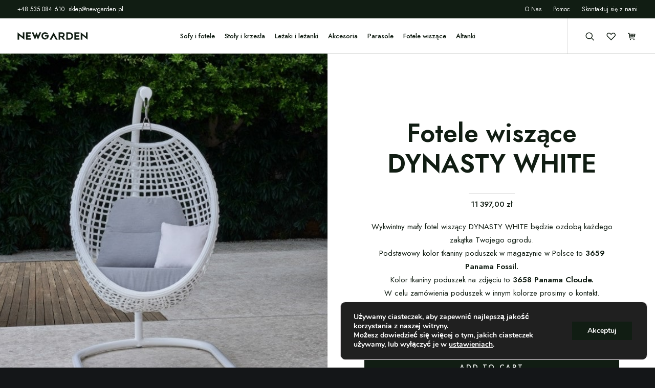

--- FILE ---
content_type: text/css
request_url: https://newgarden.pl/wp-content/themes/uncode/style.css
body_size: -326
content:
/*
Theme Name: Uncode
Theme URI: http://www.undsgn.com/uncode
Author: Undsgn
Author URI: http://www.undsgn.com
Description: Uncode is a pixel perfect WordPress Theme designed with terrific attention to details.
Version: 2.7.7
License: GNU General Public License v2 or later
License URI: http://www.gnu.org/licenses/gpl-2.0.html
Text Domain: uncode
Domain Path: /languages/
*/

--- FILE ---
content_type: text/css
request_url: https://newgarden.pl/wp-content/cache/min/1/wp-content/themes/uncode/library/css/style-vc_navigation-4f57db9c21f919f57a386e0a552dd84b.css
body_size: 229
content:
.uncode-custom-navigation__nav{align-items:center;display:flex;justify-content:space-between;list-style:none!important;padding:0!important;margin:0!important}.uncode-custom-navigation__item--parent{text-align:center;flex-shrink:0}.uncode-custom-navigation__item--prev,.uncode-custom-navigation__item--next{width:40%}.uncode-custom-navigation__item--next{text-align:right}.uncode-custom-navigation__link{word-break:break-word}.uncode-custom-navigation__link--prev,.uncode-custom-navigation__link--next{align-items:center;display:flex}.uncode-custom-navigation__link--next{justify-content:flex-end}.uncode-custom-navigation__thumb{min-width:54px;width:54px}.uncode-custom-navigation__thumb img{border-radius:2px;vertical-align:middle}.uncode-custom-navigation__thumb.uncode-custom-navigation__thumb--circle img{border-radius:100%}.uncode-custom-navigation__thumb--placeholder{height:54px;background-color:#a0a5aa;border-radius:2px}.uncode-custom-navigation__thumb--placeholder.uncode-custom-navigation__thumb--circle{border-radius:100%}.uncode-custom-navigation__thumb--placeholder:before{color:#fff;content:'\e06e';display:block;font-family:'uncodeicon';font-size:20px;font-style:normal;line-height:54px;text-align:center}.uncode-custom-navigation__thumb--large{min-width:72px;width:72px}.uncode-custom-navigation__thumb--large.uncode-custom-navigation__thumb--placeholder{height:72px}.uncode-custom-navigation__thumb--large.uncode-custom-navigation__thumb--placeholder:before{line-height:72px}.uncode-custom-navigation__thumb--small{min-width:36px;width:36px}.uncode-custom-navigation__thumb--small.uncode-custom-navigation__thumb--placeholder{height:36px}.uncode-custom-navigation__thumb--small.uncode-custom-navigation__thumb--placeholder:before{line-height:36px}.uncode-custom-navigation__icon{margin:0}.uncode-custom-navigation__title,.uncode-custom-navigation__label{margin:0;display:block}.uncode-custom-navigation__link--prev,.uncode-custom-navigation__link--next{transition:transform 0.2s!important}.uncode-custom-navigation__link--prev:hover{transform:translateX(-4px)}.uncode-custom-navigation__link--next:hover{transform:translateX(4px)}.single-gap .uncode-custom-navigation__nav{gap:9px}.single-gap .uncode-custom-navigation__link--prev,.single-gap .uncode-custom-navigation__link--next{gap:9px}.double-gap .uncode-custom-navigation__nav{gap:18px}.double-gap .uncode-custom-navigation__link--prev,.double-gap .uncode-custom-navigation__link--next{gap:18px}.triple-gap .uncode-custom-navigation__nav{gap:36px}.triple-gap .uncode-custom-navigation__link--prev,.triple-gap .uncode-custom-navigation__link--next{gap:36px}.quad-gap .uncode-custom-navigation__nav{gap:54px}.quad-gap .uncode-custom-navigation__link--prev,.quad-gap .uncode-custom-navigation__link--next{gap:54px}.standard-v-gap .uncode-custom-navigation__nav .uncode-custom-navigation__label+.uncode-custom-navigation__title{margin-top:9px}.standard-v-gap .uncode-custom-navigation__nav .uncode-custom-navigation__title+.uncode-custom-navigation__label{margin-top:9px}.large-v-gap .uncode-custom-navigation__nav .uncode-custom-navigation__label+.uncode-custom-navigation__title{margin-top:18px}.large-v-gap .uncode-custom-navigation__nav .uncode-custom-navigation__title+.uncode-custom-navigation__label{margin-top:18px}@media (min-width:960px){.desktop-stacked .uncode-custom-navigation__nav{flex-wrap:wrap}.desktop-stacked .uncode-custom-navigation__item--prev,.desktop-stacked .uncode-custom-navigation__item--next,.desktop-stacked .uncode-custom-navigation__item--parent{width:100%;flex-basis:100%}}@media (min-width:570px) and (max-width:959px){.tablet-stacked .uncode-custom-navigation__nav{flex-wrap:wrap}.tablet-stacked .uncode-custom-navigation__item--prev,.tablet-stacked .uncode-custom-navigation__item--next,.tablet-stacked .uncode-custom-navigation__item--parent{width:100%;flex-basis:100%}}@media (max-width:569px){.mobile-stacked .uncode-custom-navigation__nav{flex-wrap:wrap}.mobile-stacked .uncode-custom-navigation__item--prev,.mobile-stacked .uncode-custom-navigation__item--next,.mobile-stacked .uncode-custom-navigation__item--parent{width:100%;flex-basis:100%}}

--- FILE ---
content_type: text/css
request_url: https://newgarden.pl/wp-content/cache/min/1/wp-content/themes/uncode/library/css/wishlist-8023d71e2b86b63aaee2380a7f14c720.css
body_size: 1414
content:
.yith-wcwl-popup,#move_to_another_wishlist,#create_new_wishlist,#ask_an_estimate_popup{display:none}.heading-icon{display:none}.yith-wcwl-popup-content .tab.create{display:none}.yith-wcwl-popup-content .form-row-wide label{display:block}.yith-wcwl-popup-content p{font-weight:400}.yith-wcwl-popup-footer .btn{white-space:nowrap;margin-top:18px;background-color:transparent}.hidden-title-form{display:none}.show-title-form{display:inline-block;font-size:.9em;cursor:pointer}.hidden-title-form input[type="text"]{margin-bottom:9px;width:100%}.hidden-title-form input[type="submit"]{margin-top:0}.wishlist-title__text{display:inline;margin-right:9px}.wc-notice+.wishlist-title{margin-top:18px}.wishlist_table{margin-top:36px}.wishlist_table th{text-transform:capitalize}.wishlist_table tr>th:last-child,.wishlist_table tr>td:last-child{text-align:center}@media (max-width:569px){.wishlist_table tr>td:last-child{text-align:right}.wishlist_table tr>td.wishlist-empty{text-align:left}}.wishlist_table .dateadded{font-size:.9em;display:block;margin-bottom:9px}.wishlist_table .variation{margin:9px 0 0}.wishlist_table .variation dt,.wishlist_table .variation dd{font-size:.9em}.wishlist_table .variation .dt{margin-top:9px}.wishlist_table th.product-checkbox,.wishlist_table td.product-checkbox{width:50px}@media (max-width:569px){.wishlist_table th.product-checkbox,.wishlist_table td.product-checkbox{width:auto;text-align:right;border-bottom:none;padding-bottom:0}}@media (min-width:570px){.wishlist_table th.product-stock-status,.wishlist_table td.product-stock-status{width:120px}}@media (min-width:570px){.wishlist_table th.product-quantity,.wishlist_table td.product-quantity{width:120px}}.wishlist_table th.product-add-to-cart,.wishlist_table td.product-add-to-cart{text-align:right}@media (min-width:570px){.wishlist_table th.product-add-to-cart,.wishlist_table td.product-add-to-cart{text-align:center}}.wishlist_table th.product-add-to-cart .add_to_cart_button,.wishlist_table td.product-add-to-cart .add_to_cart_button{transform:none;transform-origin:inherit}.wishlist_table th.product-add-to-cart .add_to_cart_button.loading,.wishlist_table td.product-add-to-cart .add_to_cart_button.loading{background-image:none;text-indent:0;cursor:progress}.wishlist_table td.product-arrange .fa{cursor:pointer}@media (max-width:569px){.wishlist_table th.product-arrange,.wishlist_table td.product-arrange{display:none}}@media (min-width:570px){.wishlist_table td.wishlist-privacy .selectBox{max-width:270px;min-width:270px}}@media (max-width:569px){.wishlist_table td.product-stock-status:before,.wishlist_table td.product-add-to-cart:before{content:attr(data-title) ': ';float:left}}.ask-an-estimate-button{white-space:nowrap;transform:none!important}.yith_wcwl_wishlist_footer{margin-top:36px}#bulk_actions{min-width:auto;margin-bottom:18px}@media (min-width:570px){#bulk_actions{width:300px;margin-bottom:0}}.yith_wcwl_wishlist_bulk_action{margin-bottom:36px}.yith_wcwl_wishlist_update{margin-bottom:36px}.yith_wcwl_wishlist_update input[type="submit"]{margin-top:0}.yith_wcwl_footer_additional_action input[type="submit"]{margin-top:0}.wishlist-page-links{margin-top:36px}.back-to-all-wishlists{margin-top:9px}.wishlist-privacy-radio label{display:block}.create-wishlist-button{margin-top:18px}.wishlist-search-button{display:none}.yith-wcwl-wishlist-search-form{margin-top:18px}#wishlist_search{width:300px}.move-to-another-wishlist-button{font-size:.9em;display:block;margin-top:9px}@media (max-width:569px){table.wishlist_manage_table th,table.wishlist_manage_table td{text-align:left!important}}.wishlist-pagination .page-numbers{display:inline-block;width:36px;height:36px;line-height:36px;margin-top:4.5px;margin-bottom:4.5px;border-radius:50%;font-size:12px;font-weight:500}.wishlist-pagination .prev,.wishlist-pagination .next{width:auto}.wishlist-pagination .current{z-index:2;background-color:#eee;color:#333333!important;cursor:default}ul.wishlist_table{padding-left:0!important;list-style:none!important;text-align:center}.single_add_to_wishlist .blockOverlay{display:none!important}.uncode-wishlist-module.bold-text .single_add_to_wishlist{font-weight:600}.uncode-wishlist-module.text-uppercase{text-transform:none!important}.uncode-wishlist-module.text-uppercase .single_add_to_wishlist{text-transform:uppercase!important}.uncode-wishlist-module{min-height:22px}.uncode-wishlist-module.module-text-small{min-height:19px}.uncode-wishlist-module.module-text-lead{min-height:26px}.yith-wcwl-add-button .add_to_wishlist:before{font-family:uncodeicon;content:'\f08a';margin-right:5px}.yith-wcwl-add-to-wishlist .blockUI{display:none!important}.uncode-wishlist-module .yith-wcwl-add-to-wishlist{opacity:1!important}.add-to-wishlist-overlay{height:27px;position:absolute;right:10px;text-align:center;top:10px;width:27px;z-index:1000}.quick-view-button-overlay+.add-to-wishlist-overlay{top:42px}.add-to-wishlist-overlay .yith-wcwl-add-to-wishlist{text-indent:-99999px}.add-to-wishlist-overlay .yith-wcwl-add-to-wishlist .yith-wcwl-add-button,.add-to-wishlist-overlay .yith-wcwl-add-to-wishlist a,.add-to-wishlist-overlay .yith-wcwl-add-to-wishlist .yith-wcwl-wishlistaddedbrowse,.add-to-wishlist-overlay .yith-wcwl-add-to-wishlist .yith-wcwl-wishlistexistsbrowse{color:inherit!important;height:inherit;left:0;position:absolute;top:0;width:inherit}.add-to-wishlist-overlay .yith-wcwl-add-to-wishlist .yith-wcwl-add-button:before,.add-to-wishlist-overlay .yith-wcwl-add-to-wishlist a:before,.add-to-wishlist-overlay .yith-wcwl-add-to-wishlist .yith-wcwl-wishlistaddedbrowse:before,.add-to-wishlist-overlay .yith-wcwl-add-to-wishlist .yith-wcwl-wishlistexistsbrowse:before{content:none;display:none}.add-to-wishlist-overlay .yith-wcwl-add-to-wishlist a:after{content:'\f08a';display:block;font-family:uncodeicon;font-size:.925em;left:0;line-height:27px;position:absolute;text-align:center;text-indent:0;top:1px;width:100%}.add-to-wishlist-overlay .yith-wcwl-add-to-wishlist .delete_item:after{content:'\f004'}.add-to-wishlist-overlay .yith-wcwl-add-to-wishlist .yith-wcwl-wishlistaddedbrowse a::after,.add-to-wishlist-overlay .yith-wcwl-add-to-wishlist .yith-wcwl-wishlistexistsbrowse a::after{content:'\f004'}.add-to-wishlist-overlay .yith-wcwl-wishlistaddedbrowse,.add-to-wishlist-overlay .yith-wcwl-wishlistexistsbrowse{text-indent:-99999px}.add-to-wishlist-overlay .yith-wcwl-wishlistaddedbrowse a:before,.add-to-wishlist-overlay .yith-wcwl-wishlistexistsbrowse a:before{font-family:uncodeicon;content:'\f004';float:left;text-indent:0;width:100%}.add-to-wishlist-icon-button{display:inline-block;height:2em;margin-top:0!important;position:relative;vertical-align:inherit;width:2em}.add-to-wishlist-icon-button .yith-wcwl-add-to-wishlist{text-align:left;text-indent:-99999px}.add-to-wishlist-icon-button .yith-wcwl-add-to-wishlist a{display:block}.add-to-wishlist-icon-button .yith-wcwl-add-to-wishlist a:after{content:'\f08a';display:block;font-family:uncodeicon;left:0;line-height:2em;position:absolute;text-align:center;text-indent:0;top:1px;width:100%}.add-to-wishlist-icon-button .yith-wcwl-add-to-wishlist .delete_item:after{content:'\f004'}.add-to-wishlist-icon-button .yith-wcwl-add-to-wishlist .yith-wcwl-wishlistaddedbrowse a::after,.add-to-wishlist-icon-button .yith-wcwl-add-to-wishlist .yith-wcwl-wishlistexistsbrowse a::after{content:'\f004'}.add-to-wishlist-icon-button .yith-wcwl-add-to-wishlist .yith-wcwl-add-button:before,.add-to-wishlist-icon-button .yith-wcwl-add-to-wishlist a:before,.add-to-wishlist-icon-button .yith-wcwl-add-to-wishlist .yith-wcwl-wishlistaddedbrowse:before,.add-to-wishlist-icon-button .yith-wcwl-add-to-wishlist .yith-wcwl-wishlistexistsbrowse:before{content:none;display:none}.mobile-wishlist-icon .badge{display:block;width:8px;height:8px;position:absolute;color:#fff;line-height:8px;top:-8px;right:-10px;border-radius:50%;text-align:center;font-size:9px;letter-spacing:.5px;padding:4px;box-sizing:content-box}.uncode-wishlist .badge{border-radius:100%;background-clip:padding-box;color:#fff;display:inline-block;font-size:9px;height:1.75em;letter-spacing:.5px;line-height:1.9em;margin:0!important;position:absolute;text-align:center!important;top:50%;transform:translateY(-100%);width:1.75em}body[class*=vmenu] .uncode-wishlist .badge{margin-left:5px!important}@media (min-width:960px){body[class*=hmenu] .uncode-wishlist .badge{display:block}}@media (min-width:960px){body[class*=hmenu]:not(.rtl) .uncode-wishlist .badge{right:-9px}}@media (min-width:960px){body[class*=hmenu].rtl .uncode-wishlist .badge{left:-9px}}@media (min-width:960px){body.menu-overlay .uncode-wishlist .badge{position:static;width:1.25em;height:1.25em;line-height:1.25em;font-size:18px!important;top:-1vh!important}}.widget .lists{margin-left:0!important}.widget .lists-section{margin-bottom:18px}.widget .list .items-count{display:none}.widget .heading-title{display:none}.widget .items-counter{position:relative;display:inline-block;font-size:18px;margin-bottom:18px}.widget .items-counter:before{font-family:uncodeicon;content:"\e07c"}.widget .items-count{display:block;width:8px;height:8px;position:absolute;color:#fff;line-height:8px;top:-8px;right:-10px;border-radius:50%;text-align:center;font-size:9px;letter-spacing:-.5px;padding:4px;box-sizing:content-box}.widget .mini-cart-item-info{padding-left:18px}.widget .remove_from_all_wishlists{position:absolute}.widget .show-wishlist,.widget .add_all_to_cart{margin-top:18px;display:block}

--- FILE ---
content_type: text/css
request_url: https://newgarden.pl/wp-content/cache/min/1/wp-content/themes/uncode-child/style-1f4a58f21824c94378a9d32ca140d572.css
body_size: 223
content:
#menu-menu-secondary li.active a{color:#fff!important;text-decoration:underline}#menu-menu-secondary li a:hover,#menu-menu-secondary li ul li a:hover{color:#fff!important;opacity:.7}#collectionGridCssOverwrite{width:100%!important}#singleProductGalleryCssOverwrite{margin-top:30px!important}#productInfoBlockCssOverwrite .yith-wcwl-add-to-wishlist{display:none}#productInfoBlockCssOverwrite .gmwqp_inq{color:#111d13;background:none;width:auto;padding-left:0;padding-right:0;border:none;text-decoration:underline;font-weight:600;font-size:14px;letter-spacing:.2em;text-transform:uppercase}.gmwqp_inner_popup_op .gmqqp_submit_btn{display:inline-block;width:100%;font-weight:600;font-size:14px;letter-spacing:.2em;text-transform:uppercase;color:#fff;background:#111d13;opacity:1;padding:15px 36px;border-radius:2px;border:1px solid #111d13;transition:color 200ms ease-in-out,background-color 200ms ease-in-out,border-color 200ms ease-in-out}.gmwqp_inner_popup_op .gmqqp_submit_btn:hover{color:#111d13;background-color:transparent}.gmwqp_inner_popup_op .gmwqp_inner_popup_op_mores{padding:20px 0}.gmwqp_inner_popup_op .gmwqp_popup_title{display:none}.gmwqp_inner_popup_op .gmqqp_label{line-height:1;color:#111D13}.gmwqp_inner_popup_op .gmqqp_input{margin:9px 0 0 0;border-color:#eaeaea!important;border-radius:2px;height:auto!important;padding:10px 15px 10px 15px}.gmwqp_inner_popup_op .gmwqp_beforeformcontent{text-align:center;color:#111d13}.gmwqp_inner_popup_op .gmwqp_beforeformcontent a{color:#111d13;text-decoration:underline}@media screen and (min-width:960px) and (max-width:1300px){#logo-container-mobile{min-width:unset}#main-logo .logo-image{height:15px!important}#menu-main-menu li a{font-size:13px;padding:0 7px}.navbar-nav-last{min-width:unset!important}.navbar-nav-last .menu-smart-social{margin:0!important}}@media only screen and (max-width:959px){#productInfoBlockCssOverwrite .quad-block-padding{padding-top:0}#productInfoBlockCssOverwrite .uncont{padding-top:0!important}.productsGridCssOverwrite .add-to-cart-overlay{display:none!important}.productsGridCssOverwrite .add-to-wishlist-overlay{display:none!important}.productsGridCssOverwrite .quick-view-button-overlay{display:none!important}.productsGridCssOverwrite .secondary-dummy-image img{display:none!important}.collectionGridCssOverwrite .secondary-dummy-image img{display:none!important}}@media only screen and (max-width:400px){.mobile-additional-icons{right:70px}.mobile-additional-icon{padding-left:10px}}

--- FILE ---
content_type: text/javascript
request_url: https://newgarden.pl/wp-content/themes/uncode/library/js/woocommerce-wishlist.min.js
body_size: -122
content:
(function($){"use strict";function refresh_wishlist_count(){window.wc_add_to_cart_params!=undefined&&$.post({url:wc_add_to_cart_params.ajax_url,dataType:"JSON",data:{action:"get_wishlist_count_ajax"},success:function(data,textStatus,XMLHttpRequest){data!=""&&($(".uncode-wishlist .badge, .mobile-wishlist-icon .badge").length?data.count>0?($(".uncode-wishlist .badge, .mobile-wishlist-icon .badge").html(data.count),$(".uncode-wishlist .badge, .mobile-wishlist-icon .badge").show()):$(".uncode-wishlist .badge, .mobile-wishlist-icon .badge").hide():$(".uncode-wishlist .wishlist-icon-container").append('<span class="badge">'+data.count+"</span>"))}})}function append_skin_to_popup(){$(".pp_pic_holder").length&&$(".pp_pic_holder").addClass("style-light")}$(document).ready(function(){$(document).bind("yith_wcwl_init_after_ajax",refresh_wishlist_count),$(document).on("yith_wcwl_popup_opened",append_skin_to_popup)}),$(document).on("uncode-ajax-filtered more-items-loaded",function(){window.UncodeWCParameters!=undefined&&window.UncodeWCParameters.yith_ajax_wishlist==="1"&&$(document).trigger("yith_wcwl_reload_fragments")})})(jQuery)

--- FILE ---
content_type: text/javascript
request_url: https://newgarden.pl/wp-content/themes/uncode/library/js/tapHover.min.js
body_size: -342
content:
(function($){"use strict";UNCODE.tapHover=function(){var $el=$("html.touch .tmb:not(.tmb-no-double-tap)").find(".t-entry-visual-cont > a, .drop-hover-link"),elClass="hover";$(window).on("click",function(){$el.removeClass(elClass)}),$el.on("click",function(e){e.stopPropagation();var link=$(this);if(!link.hasClass(elClass))return e.preventDefault(),link.addClass("hover"),$el.not(this).removeClass(elClass),!1})}})(jQuery)

--- FILE ---
content_type: image/svg+xml
request_url: https://newgarden.pl/wp-content/uploads/2023/11/newgarden_logo_green.svg
body_size: 1314
content:
��< ? x m l   v e r s i o n = " 1 . 0 "   e n c o d i n g = " U T F - 1 6 " ? >  
 < ! D O C T Y P E   s v g   P U B L I C   " - / / W 3 C / / D T D   S V G   1 . 1 / / E N "   " h t t p : / / w w w . w 3 . o r g / G r a p h i c s / S V G / 1 . 1 / D T D / s v g 1 1 . d t d " >  
 < ! - -   C r e a t o r :   C o r e l D R A W   2 0 2 1   ( 6 4 - B i t )   - - >  
 < s v g   x m l n s = " h t t p : / / w w w . w 3 . o r g / 2 0 0 0 / s v g "   x m l : s p a c e = " p r e s e r v e "   w i d t h = " 6 0 0 p x "   h e i g h t = " 6 5 p x "   v e r s i o n = " 1 . 1 "   s t y l e = " s h a p e - r e n d e r i n g : g e o m e t r i c P r e c i s i o n ;   t e x t - r e n d e r i n g : g e o m e t r i c P r e c i s i o n ;   i m a g e - r e n d e r i n g : o p t i m i z e Q u a l i t y ;   f i l l - r u l e : e v e n o d d ;   c l i p - r u l e : e v e n o d d "  
 v i e w B o x = " 0   0   5 9 9 . 9 7   6 5 . 1 9 "  
   x m l n s : x l i n k = " h t t p : / / w w w . w 3 . o r g / 1 9 9 9 / x l i n k "  
   x m l n s : x o d m = " h t t p : / / w w w . c o r e l . c o m / c o r e l d r a w / o d m / 2 0 0 3 " >  
   < d e f s >  
     < s t y l e   t y p e = " t e x t / c s s " >  
       < ! [ C D A T A [  
         . s t r 0   { s t r o k e : # F E F E F E ; s t r o k e - w i d t h : 0 . 7 4 ; s t r o k e - m i t e r l i m i t : 2 2 . 9 2 5 6 }  
         . f i l 0   { f i l l : # 1 1 1 d 1 3 ; f i l l - r u l e : n o n z e r o }  
       ] ] >  
     < / s t y l e >  
   < / d e f s >  
   < g   i d = " L a y e r _ x 0 0 2 0 _ 1 " >  
     < m e t a d a t a   i d = " C o r e l C o r p I D _ 0 C o r e l - L a y e r " / >  
     < g   i d = " _ 2 8 7 1 5 3 0 9 9 7 2 9 6 " >  
       < g   i d = " p a t h 1 6 6 8 9 2 "   a r i a - l a b e l = " N " >  
         < p o l y g o n   c l a s s = " f i l 0   s t r 0 "   p o i n t s = " 4 5 . 0 3 , 1 . 4 7   5 8 . 9 6 , 1 . 4 7   5 8 . 9 6 , 4 8 . 4 4   5 8 . 9 6 , 6 4 . 2 3   5 8 . 9 6 , 6 4 . 2 4   1 4 . 3 , 2 8 . 4 3   1 4 . 3 , 6 4 . 2 3   0 . 3 7 , 6 4 . 2 3   0 . 3 7 , 1 . 4 7   0 . 3 7 , 1 . 4 7   4 5 . 0 3 , 3 7 . 2 7   " / >  
       < / g >  
       < g   i d = " p a t h 1 6 6 8 9 4 "   a r i a - l a b e l = " E " >  
         < p o l y g o n   c l a s s = " f i l 0   s t r 0 "   p o i n t s = " 8 6 . 5 1 , 5 2 . 1 7   1 1 5 . 7 4 , 5 2 . 1 7   1 1 5 . 7 4 , 6 4 . 2 4   8 6 . 5 1 , 6 4 . 2 4   7 2 . 5 8 , 6 4 . 2 4   7 2 . 5 8 , 1 . 4 7   8 6 . 5 1 , 1 . 4 7   1 1 5 . 7 4 , 1 . 4 7   1 1 5 . 7 4 , 1 3 . 5 5   8 6 . 5 1 , 1 3 . 5 5   8 6 . 5 1 , 2 7 . 0 1   1 1 0 . 8 9 , 2 7 . 0 1   1 1 0 . 8 9 , 3 9 . 0 9   8 6 . 5 1 , 3 9 . 0 9   " / >  
       < / g >  
       < g   i d = " p a t h 1 6 6 8 9 6 "   a r i a - l a b e l = " W " >  
         < p o l y g o n   c l a s s = " f i l 0   s t r 0 "   p o i n t s = " 2 0 2 . 8 , 1 . 4 7   1 8 2 . 5 3 , 4 7 . 3 9   1 8 2 . 5 3 , 4 7 . 3 9   1 7 5 . 1 , 6 4 . 2 4   1 7 5 . 1 , 6 4 . 2 3   1 7 5 . 1 , 6 4 . 2 4   1 6 7 . 6 7 , 4 7 . 3 9   1 6 7 . 6 7 , 4 7 . 3 9   1 6 2 . 2 4 , 3 5 . 1   1 5 6 . 8 1 , 4 7 . 3 9   1 4 9 . 3 8 , 6 4 . 2 4   1 4 1 . 9 5 , 4 7 . 3 9   1 2 1 . 6 8 , 1 . 4 7   1 3 6 . 5 4 , 1 . 4 7   1 4 9 . 3 8 , 3 0 . 5 6   1 5 4 . 8 1 , 1 8 . 2 5   1 6 2 . 2 2 , 1 . 4 7   1 6 2 . 2 6 , 1 . 4 7   1 6 9 . 6 7 , 1 8 . 2 5   1 7 5 . 1 , 3 0 . 5 6   1 8 7 . 9 4 , 1 . 4 7   " / >  
       < / g >  
       < g   i d = " p a t h 1 6 6 8 9 8 "   a r i a - l a b e l = " ^ G " >  
         < p a t h   c l a s s = " f i l 0   s t r 0 "   d = " M 2 3 0 . 9 6   6 2 . 8 c - 1 5 . 1 3 , - 2 . 2 4   - 2 6 . 7 7 , - 1 5 . 3 1   - 2 6 . 7 7 , - 3 1 . 0 5   0 , - 1 7 . 3 1   1 4 . 0 7 , - 3 1 . 3 8   3 1 . 3 8 , - 3 1 . 3 8   1 2 . 4 1 , 0   2 3 . 1 5 , 7 . 2 3   2 8 . 2 4 , 1 7 . 7 l - 1 6 . 6 7   0 c - 3 . 1 2 , - 2 . 6 5   - 7 . 1 6 , - 4 . 2 5   - 1 1 . 5 7 , - 4 . 2 5   - 9 . 8 9 , 0   - 1 7 . 9 3 , 8 . 0 5   - 1 7 . 9 3 , 1 7 . 9 3   0 , 9 . 8 9   8 . 0 4 , 1 7 . 9 3   1 7 . 9 3 , 1 7 . 9 3   7 . 9 1 , 0   1 4 . 6 5 , - 5 . 1 5   1 7 . 0 2 , - 1 2 . 2 8   - 0 . 0 4 , 1 2 . 8   - 9 . 3 9 , 2 3 . 4   - 2 1 . 6 3 , 2 5 . 4 z " / >  
         < p a t h   c l a s s = " f i l 0   s t r 0 "   d = " M 2 6 6 . 9 6   3 1 . 7 5 c 0 , 0 . 7 7   - 0 . 0 3 , 1 . 5 2   - 0 . 0 8 , 2 . 2 7   - 0 . 0 6 , 0 . 7 5   - 0 . 1 4 , 1 . 4 9   - 0 . 2 5 , 2 . 2 2   - 0 . 0 4 , 0 . 3 1   - 0 . 0 9 , 0 . 6 2   - 0 . 1 5 , 0 . 9 2   - 0 . 0 1 , 0 . 0 8   - 0 . 0 2 , 0 . 1 6   - 0 . 0 4 , 0 . 2 4 l 0   0 c - 2 . 6 6 , 1 4 . 6 2   - 1 5 . 4 9 , 2 5 . 7 4   - 3 0 . 8 7 , 2 5 . 7 4   - 1 . 5 7 , 0   - 3 . 1 1 , - 0 . 1 2   - 4 . 6 1 , - 0 . 3 4   1 2 . 2 4 , - 2   2 1 . 5 9 , - 1 2 . 6   2 1 . 6 3 , - 2 5 . 4   0 , 0   0 , 0   0 , 0 l - 1 8 . 0 7   0   0   - 1 1 . 6 6   1 7 . 9 3   0   1 3 . 9 2   0   0   0 c 0 . 2 9 , 1 . 4 6   0 . 4 8 , 2 . 9 5   0 . 5 5 , 4 . 4 8   0 . 0 2 , 0 . 5 1   0 . 0 4 , 1 . 0 2   0 . 0 4 , 1 . 5 3 z " / >  
       < / g >  
       < g   i d = " p a t h 1 6 6 9 0 0 "   a r i a - l a b e l = " A " >  
         < p o l y g o n   c l a s s = " f i l 0   s t r 0 "   p o i n t s = " 3 4 3 . 7 , 6 4 . 3 2   3 2 7 . 9 5 , 6 4 . 3 2   3 0 9 . 3 2 , 3 0 . 7 8   2 9 0 . 7 , 6 4 . 3 2   2 7 3 . 9 8 , 6 4 . 3 2   3 0 0 . 9 6 , 1 5 . 7 3   3 0 8 . 8 4 , 1 . 5 5   3 1 7 . 2 , 1 6 . 6   " / >  
       < / g >  
       < g   i d = " p a t h 1 6 6 9 0 2 "   a r i a - l a b e l = " R " >  
         < p a t h   c l a s s = " f i l 0   s t r 0 "   d = " M 4 0 3 . 5 7   2 2 . 4 1 c 0 , - 1 0 . 4 7   - 7 . 3 9 , - 1 8 . 5 4   - 1 7 . 2 3 , - 2 0 . 4 9   0 , 0   0 , 0   0 , 0   - 1 . 5 , - 0 . 2 9   - 3 . 0 5 , - 0 . 4 5   - 4 . 6 4 , - 0 . 4 5 l 0   0   - 1 6 . 2 9   0   0   0   - 1 3 . 9 4   0   0   6 2 . 7 7   1 3 . 9 4   0   0   - 2 0 . 8 9   9 . 2 3   0   1 6 . 5 5   2 0 . 8 9   1 5 . 7 9   0   - 1 7 . 5 6   - 2 2 . 1 8 c 8 . 2 6 , - 2 . 8 7   1 4 . 1 5 , - 1 0 . 3   1 4 . 1 5 , - 1 9 . 6 5 z m - 2 1 . 8 7   8 . 8 7 l - 1 6 . 2 9   0   0   - 1 7 . 7 3   1 6 . 2 9   0 c 4 . 3 8 , 0   7 . 9 4 , 4 . 4 8   7 . 9 4 , 8 . 8 6   0 , 3 . 7 4   - 2 . 6 , 7 . 5 5   - 6 . 0 9 , 8 . 5 8 l 0   0 c - 0 . 5 9 , 0 . 1 8   - 1 . 2 1 , 0 . 2 9   - 1 . 8 5 , 0 . 2 9 z " / >  
       < / g >  
       < g   i d = " p a t h 1 6 6 9 0 4 "   a r i a - l a b e l = " D " >  
         < p a t h   c l a s s = " f i l 0   s t r 0 "   d = " M 4 4 4 . 3 2   1 . 4 7 l - 1 3 . 8 4   0   0   0   - 1 3 . 9 1   0   0   5 0 . 6 1   0   0   0   0   0   1 2 . 0 6   2 7 . 7 5   0 c 1 7 . 2 8 , 0   3 1 . 3 3 , - 1 3 . 5 5   3 1 . 3 3 , - 3 1 . 3 4   0 , - 1 7 . 7 9   - 1 4 . 0 5 , - 3 1 . 3 3   - 3 1 . 3 3 , - 3 1 . 3 3 z m 0   5 0 . 6 1 l - 1 3 . 8 4   0   0   - 3 8 . 5 5   1 3 . 8 4   0 c 9 . 6 1 , 0   1 7 . 4 2 , 9 . 1 5   1 7 . 4 2 , 1 9 . 2 7   0 , 1 0 . 1 2   - 7 . 8 2 , 1 9 . 2 8   - 1 7 . 4 2 , 1 9 . 2 8 z " / >  
       < / g >  
       < g   i d = " p a t h 1 6 6 9 0 6 "   a r i a - l a b e l = " E " >  
         < p o l y g o n   c l a s s = " f i l 0   s t r 0 "   p o i n t s = " 5 0 0 . 2 6 , 5 2 . 1 7   5 2 9 . 4 9 , 5 2 . 1 7   5 2 9 . 4 9 , 6 4 . 2 4   5 0 0 . 2 6 , 6 4 . 2 4   4 8 6 . 3 3 , 6 4 . 2 4   4 8 6 . 3 3 , 1 . 4 7   5 0 0 . 2 6 , 1 . 4 7   5 2 9 . 4 9 , 1 . 4 7   5 2 9 . 4 9 , 1 3 . 5 5   5 0 0 . 2 6 , 1 3 . 5 5   5 0 0 . 2 6 , 2 7 . 0 1   5 2 4 . 6 3 , 2 7 . 0 1   5 2 4 . 6 3 , 3 9 . 0 9   5 0 0 . 2 6 , 3 9 . 0 9   " / >  
       < / g >  
       < g   i d = " p a t h 1 6 6 9 0 8 "   a r i a - l a b e l = " N " >  
         < p o l y g o n   c l a s s = " f i l 0   s t r 0 "   p o i n t s = " 5 8 5 . 6 6 , 1 . 4 7   5 9 9 . 6 , 1 . 4 7   5 9 9 . 6 , 4 8 . 4 4   5 9 9 . 6 , 6 4 . 2 3   5 9 9 . 6 , 6 4 . 2 4   5 5 4 . 9 4 , 2 8 . 4 3   5 5 4 . 9 4 , 6 4 . 2 3   5 4 1 , 6 4 . 2 3   5 4 1 , 1 . 4 7   5 4 1 , 1 . 4 7   5 8 5 . 6 6 , 3 7 . 2 7   " / >  
       < / g >  
     < / g >  
   < / g >  
 < / s v g >  
 